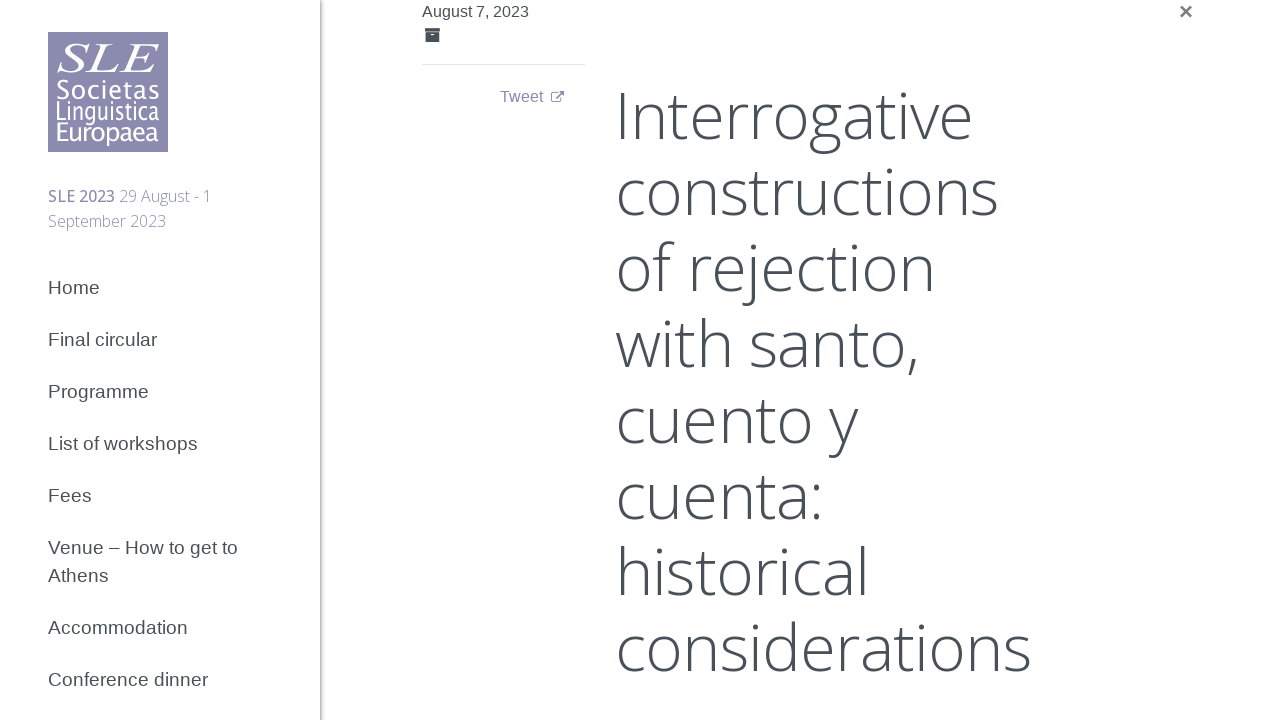

--- FILE ---
content_type: text/html; charset=UTF-8
request_url: https://societaslinguistica.eu/sle2023/schedule-item/interrogative-constructions-of-rejection-with-santo-cuento-y-cuenta-historical-considerations/
body_size: 7311
content:
<!doctype html>
<html lang="en-US">
<head>
	<meta charset="UTF-8">
	<meta name="viewport" content="width=device-width, initial-scale=1">
	<link rel="profile" href="http://gmpg.org/xfn/11">

	<meta name='robots' content='index, follow, max-image-preview:large, max-snippet:-1, max-video-preview:-1' />

	<!-- This site is optimized with the Yoast SEO plugin v23.1 - https://yoast.com/wordpress/plugins/seo/ -->
	<title>Interrogative constructions of rejection with santo, cuento y cuenta: historical considerations - SLE 2023</title>
	<link rel="canonical" href="https://societaslinguistica.eu/sle2023/schedule-item/interrogative-constructions-of-rejection-with-santo-cuento-y-cuenta-historical-considerations/" />
	<meta property="og:locale" content="en_US" />
	<meta property="og:type" content="article" />
	<meta property="og:title" content="Interrogative constructions of rejection with santo, cuento y cuenta: historical considerations - SLE 2023" />
	<meta property="og:url" content="https://societaslinguistica.eu/sle2023/schedule-item/interrogative-constructions-of-rejection-with-santo-cuento-y-cuenta-historical-considerations/" />
	<meta property="og:site_name" content="SLE 2023" />
	<meta name="twitter:card" content="summary_large_image" />
	<script type="application/ld+json" class="yoast-schema-graph">{"@context":"https://schema.org","@graph":[{"@type":"WebPage","@id":"https://societaslinguistica.eu/sle2023/schedule-item/interrogative-constructions-of-rejection-with-santo-cuento-y-cuenta-historical-considerations/","url":"https://societaslinguistica.eu/sle2023/schedule-item/interrogative-constructions-of-rejection-with-santo-cuento-y-cuenta-historical-considerations/","name":"Interrogative constructions of rejection with santo, cuento y cuenta: historical considerations - SLE 2023","isPartOf":{"@id":"https://societaslinguistica.eu/sle2023/#website"},"datePublished":"2023-08-07T16:34:00+00:00","dateModified":"2023-08-07T16:34:00+00:00","breadcrumb":{"@id":"https://societaslinguistica.eu/sle2023/schedule-item/interrogative-constructions-of-rejection-with-santo-cuento-y-cuenta-historical-considerations/#breadcrumb"},"inLanguage":"en-US","potentialAction":[{"@type":"ReadAction","target":["https://societaslinguistica.eu/sle2023/schedule-item/interrogative-constructions-of-rejection-with-santo-cuento-y-cuenta-historical-considerations/"]}]},{"@type":"BreadcrumbList","@id":"https://societaslinguistica.eu/sle2023/schedule-item/interrogative-constructions-of-rejection-with-santo-cuento-y-cuenta-historical-considerations/#breadcrumb","itemListElement":[{"@type":"ListItem","position":1,"name":"Home","item":"https://societaslinguistica.eu/sle2023/"},{"@type":"ListItem","position":2,"name":"Interrogative constructions of rejection with santo, cuento y cuenta: historical considerations"}]},{"@type":"WebSite","@id":"https://societaslinguistica.eu/sle2023/#website","url":"https://societaslinguistica.eu/sle2023/","name":"SLE 2023","description":"29 August - 1 September 2023","publisher":{"@id":"https://societaslinguistica.eu/sle2023/#organization"},"potentialAction":[{"@type":"SearchAction","target":{"@type":"EntryPoint","urlTemplate":"https://societaslinguistica.eu/sle2023/?s={search_term_string}"},"query-input":"required name=search_term_string"}],"inLanguage":"en-US"},{"@type":"Organization","@id":"https://societaslinguistica.eu/sle2023/#organization","name":"Societas Linguistica Europaea","url":"https://societaslinguistica.eu/sle2023/","logo":{"@type":"ImageObject","inLanguage":"en-US","@id":"https://societaslinguistica.eu/sle2023/#/schema/logo/image/","url":"https://societaslinguistica.eu/sle2023/wp-content/uploads/sites/4/2021/12/SLE-logo.png","contentUrl":"https://societaslinguistica.eu/sle2023/wp-content/uploads/sites/4/2021/12/SLE-logo.png","width":242,"height":242,"caption":"Societas Linguistica Europaea"},"image":{"@id":"https://societaslinguistica.eu/sle2023/#/schema/logo/image/"}}]}</script>
	<!-- / Yoast SEO plugin. -->


<link rel='dns-prefetch' href='//fonts.googleapis.com' />
<link rel="alternate" type="application/rss+xml" title="SLE 2023 &raquo; Feed" href="https://societaslinguistica.eu/sle2023/feed/"/>
<script type="text/javascript">
/* <![CDATA[ */
window._wpemojiSettings = {"baseUrl":"https:\/\/s.w.org\/images\/core\/emoji\/15.0.3\/72x72\/","ext":".png","svgUrl":"https:\/\/s.w.org\/images\/core\/emoji\/15.0.3\/svg\/","svgExt":".svg","source":{"concatemoji":"https:\/\/societaslinguistica.eu\/sle2023\/wp-includes\/js\/wp-emoji-release.min.js?ver=6.6.4"}};
/*! This file is auto-generated */
!function(i,n){var o,s,e;function c(e){try{var t={supportTests:e,timestamp:(new Date).valueOf()};sessionStorage.setItem(o,JSON.stringify(t))}catch(e){}}function p(e,t,n){e.clearRect(0,0,e.canvas.width,e.canvas.height),e.fillText(t,0,0);var t=new Uint32Array(e.getImageData(0,0,e.canvas.width,e.canvas.height).data),r=(e.clearRect(0,0,e.canvas.width,e.canvas.height),e.fillText(n,0,0),new Uint32Array(e.getImageData(0,0,e.canvas.width,e.canvas.height).data));return t.every(function(e,t){return e===r[t]})}function u(e,t,n){switch(t){case"flag":return n(e,"\ud83c\udff3\ufe0f\u200d\u26a7\ufe0f","\ud83c\udff3\ufe0f\u200b\u26a7\ufe0f")?!1:!n(e,"\ud83c\uddfa\ud83c\uddf3","\ud83c\uddfa\u200b\ud83c\uddf3")&&!n(e,"\ud83c\udff4\udb40\udc67\udb40\udc62\udb40\udc65\udb40\udc6e\udb40\udc67\udb40\udc7f","\ud83c\udff4\u200b\udb40\udc67\u200b\udb40\udc62\u200b\udb40\udc65\u200b\udb40\udc6e\u200b\udb40\udc67\u200b\udb40\udc7f");case"emoji":return!n(e,"\ud83d\udc26\u200d\u2b1b","\ud83d\udc26\u200b\u2b1b")}return!1}function f(e,t,n){var r="undefined"!=typeof WorkerGlobalScope&&self instanceof WorkerGlobalScope?new OffscreenCanvas(300,150):i.createElement("canvas"),a=r.getContext("2d",{willReadFrequently:!0}),o=(a.textBaseline="top",a.font="600 32px Arial",{});return e.forEach(function(e){o[e]=t(a,e,n)}),o}function t(e){var t=i.createElement("script");t.src=e,t.defer=!0,i.head.appendChild(t)}"undefined"!=typeof Promise&&(o="wpEmojiSettingsSupports",s=["flag","emoji"],n.supports={everything:!0,everythingExceptFlag:!0},e=new Promise(function(e){i.addEventListener("DOMContentLoaded",e,{once:!0})}),new Promise(function(t){var n=function(){try{var e=JSON.parse(sessionStorage.getItem(o));if("object"==typeof e&&"number"==typeof e.timestamp&&(new Date).valueOf()<e.timestamp+604800&&"object"==typeof e.supportTests)return e.supportTests}catch(e){}return null}();if(!n){if("undefined"!=typeof Worker&&"undefined"!=typeof OffscreenCanvas&&"undefined"!=typeof URL&&URL.createObjectURL&&"undefined"!=typeof Blob)try{var e="postMessage("+f.toString()+"("+[JSON.stringify(s),u.toString(),p.toString()].join(",")+"));",r=new Blob([e],{type:"text/javascript"}),a=new Worker(URL.createObjectURL(r),{name:"wpTestEmojiSupports"});return void(a.onmessage=function(e){c(n=e.data),a.terminate(),t(n)})}catch(e){}c(n=f(s,u,p))}t(n)}).then(function(e){for(var t in e)n.supports[t]=e[t],n.supports.everything=n.supports.everything&&n.supports[t],"flag"!==t&&(n.supports.everythingExceptFlag=n.supports.everythingExceptFlag&&n.supports[t]);n.supports.everythingExceptFlag=n.supports.everythingExceptFlag&&!n.supports.flag,n.DOMReady=!1,n.readyCallback=function(){n.DOMReady=!0}}).then(function(){return e}).then(function(){var e;n.supports.everything||(n.readyCallback(),(e=n.source||{}).concatemoji?t(e.concatemoji):e.wpemoji&&e.twemoji&&(t(e.twemoji),t(e.wpemoji)))}))}((window,document),window._wpemojiSettings);
/* ]]> */
</script>
<style id='wp-emoji-styles-inline-css' type='text/css'>

	img.wp-smiley, img.emoji {
		display: inline !important;
		border: none !important;
		box-shadow: none !important;
		height: 1em !important;
		width: 1em !important;
		margin: 0 0.07em !important;
		vertical-align: -0.1em !important;
		background: none !important;
		padding: 0 !important;
	}
</style>
<link rel='stylesheet' id='wp-block-library-css' href='https://societaslinguistica.eu/sle2023/wp-includes/css/dist/block-library/style.min.css?ver=6.6.4' type='text/css' media='all' />
<style id='safe-svg-svg-icon-style-inline-css' type='text/css'>
.safe-svg-cover{text-align:center}.safe-svg-cover .safe-svg-inside{display:inline-block;max-width:100%}.safe-svg-cover svg{height:100%;max-height:100%;max-width:100%;width:100%}

</style>
<style id='classic-theme-styles-inline-css' type='text/css'>
/*! This file is auto-generated */
.wp-block-button__link{color:#fff;background-color:#32373c;border-radius:9999px;box-shadow:none;text-decoration:none;padding:calc(.667em + 2px) calc(1.333em + 2px);font-size:1.125em}.wp-block-file__button{background:#32373c;color:#fff;text-decoration:none}
</style>
<style id='global-styles-inline-css' type='text/css'>
:root{--wp--preset--aspect-ratio--square: 1;--wp--preset--aspect-ratio--4-3: 4/3;--wp--preset--aspect-ratio--3-4: 3/4;--wp--preset--aspect-ratio--3-2: 3/2;--wp--preset--aspect-ratio--2-3: 2/3;--wp--preset--aspect-ratio--16-9: 16/9;--wp--preset--aspect-ratio--9-16: 9/16;--wp--preset--color--black: #000000;--wp--preset--color--cyan-bluish-gray: #abb8c3;--wp--preset--color--white: #ffffff;--wp--preset--color--pale-pink: #f78da7;--wp--preset--color--vivid-red: #cf2e2e;--wp--preset--color--luminous-vivid-orange: #ff6900;--wp--preset--color--luminous-vivid-amber: #fcb900;--wp--preset--color--light-green-cyan: #7bdcb5;--wp--preset--color--vivid-green-cyan: #00d084;--wp--preset--color--pale-cyan-blue: #8ed1fc;--wp--preset--color--vivid-cyan-blue: #0693e3;--wp--preset--color--vivid-purple: #9b51e0;--wp--preset--color--grey-extra-light: #e9ecef;--wp--preset--color--grey-light: #dee2e6;--wp--preset--color--grey: #686963;--wp--preset--color--grey-dark: #555550;--wp--preset--color--text-color: #495057;--wp--preset--color--purple: #8b8baf;--wp--preset--color--purple-dark: #74749f;--wp--preset--color--green: #53917e;--wp--preset--color--blue-light: #accbe1;--wp--preset--gradient--vivid-cyan-blue-to-vivid-purple: linear-gradient(135deg,rgba(6,147,227,1) 0%,rgb(155,81,224) 100%);--wp--preset--gradient--light-green-cyan-to-vivid-green-cyan: linear-gradient(135deg,rgb(122,220,180) 0%,rgb(0,208,130) 100%);--wp--preset--gradient--luminous-vivid-amber-to-luminous-vivid-orange: linear-gradient(135deg,rgba(252,185,0,1) 0%,rgba(255,105,0,1) 100%);--wp--preset--gradient--luminous-vivid-orange-to-vivid-red: linear-gradient(135deg,rgba(255,105,0,1) 0%,rgb(207,46,46) 100%);--wp--preset--gradient--very-light-gray-to-cyan-bluish-gray: linear-gradient(135deg,rgb(238,238,238) 0%,rgb(169,184,195) 100%);--wp--preset--gradient--cool-to-warm-spectrum: linear-gradient(135deg,rgb(74,234,220) 0%,rgb(151,120,209) 20%,rgb(207,42,186) 40%,rgb(238,44,130) 60%,rgb(251,105,98) 80%,rgb(254,248,76) 100%);--wp--preset--gradient--blush-light-purple: linear-gradient(135deg,rgb(255,206,236) 0%,rgb(152,150,240) 100%);--wp--preset--gradient--blush-bordeaux: linear-gradient(135deg,rgb(254,205,165) 0%,rgb(254,45,45) 50%,rgb(107,0,62) 100%);--wp--preset--gradient--luminous-dusk: linear-gradient(135deg,rgb(255,203,112) 0%,rgb(199,81,192) 50%,rgb(65,88,208) 100%);--wp--preset--gradient--pale-ocean: linear-gradient(135deg,rgb(255,245,203) 0%,rgb(182,227,212) 50%,rgb(51,167,181) 100%);--wp--preset--gradient--electric-grass: linear-gradient(135deg,rgb(202,248,128) 0%,rgb(113,206,126) 100%);--wp--preset--gradient--midnight: linear-gradient(135deg,rgb(2,3,129) 0%,rgb(40,116,252) 100%);--wp--preset--font-size--small: 14px;--wp--preset--font-size--medium: 20px;--wp--preset--font-size--large: 28px;--wp--preset--font-size--x-large: 42px;--wp--preset--font-size--xsmall: 12.8px;--wp--preset--font-size--normal: 16px;--wp--preset--font-size--xlarge: 34px;--wp--preset--spacing--20: 0.44rem;--wp--preset--spacing--30: 0.67rem;--wp--preset--spacing--40: 1rem;--wp--preset--spacing--50: 1.5rem;--wp--preset--spacing--60: 2.25rem;--wp--preset--spacing--70: 3.38rem;--wp--preset--spacing--80: 5.06rem;--wp--preset--shadow--natural: 6px 6px 9px rgba(0, 0, 0, 0.2);--wp--preset--shadow--deep: 12px 12px 50px rgba(0, 0, 0, 0.4);--wp--preset--shadow--sharp: 6px 6px 0px rgba(0, 0, 0, 0.2);--wp--preset--shadow--outlined: 6px 6px 0px -3px rgba(255, 255, 255, 1), 6px 6px rgba(0, 0, 0, 1);--wp--preset--shadow--crisp: 6px 6px 0px rgba(0, 0, 0, 1);}:where(.is-layout-flex){gap: 0.5em;}:where(.is-layout-grid){gap: 0.5em;}body .is-layout-flex{display: flex;}.is-layout-flex{flex-wrap: wrap;align-items: center;}.is-layout-flex > :is(*, div){margin: 0;}body .is-layout-grid{display: grid;}.is-layout-grid > :is(*, div){margin: 0;}:where(.wp-block-columns.is-layout-flex){gap: 2em;}:where(.wp-block-columns.is-layout-grid){gap: 2em;}:where(.wp-block-post-template.is-layout-flex){gap: 1.25em;}:where(.wp-block-post-template.is-layout-grid){gap: 1.25em;}.has-black-color{color: var(--wp--preset--color--black) !important;}.has-cyan-bluish-gray-color{color: var(--wp--preset--color--cyan-bluish-gray) !important;}.has-white-color{color: var(--wp--preset--color--white) !important;}.has-pale-pink-color{color: var(--wp--preset--color--pale-pink) !important;}.has-vivid-red-color{color: var(--wp--preset--color--vivid-red) !important;}.has-luminous-vivid-orange-color{color: var(--wp--preset--color--luminous-vivid-orange) !important;}.has-luminous-vivid-amber-color{color: var(--wp--preset--color--luminous-vivid-amber) !important;}.has-light-green-cyan-color{color: var(--wp--preset--color--light-green-cyan) !important;}.has-vivid-green-cyan-color{color: var(--wp--preset--color--vivid-green-cyan) !important;}.has-pale-cyan-blue-color{color: var(--wp--preset--color--pale-cyan-blue) !important;}.has-vivid-cyan-blue-color{color: var(--wp--preset--color--vivid-cyan-blue) !important;}.has-vivid-purple-color{color: var(--wp--preset--color--vivid-purple) !important;}.has-black-background-color{background-color: var(--wp--preset--color--black) !important;}.has-cyan-bluish-gray-background-color{background-color: var(--wp--preset--color--cyan-bluish-gray) !important;}.has-white-background-color{background-color: var(--wp--preset--color--white) !important;}.has-pale-pink-background-color{background-color: var(--wp--preset--color--pale-pink) !important;}.has-vivid-red-background-color{background-color: var(--wp--preset--color--vivid-red) !important;}.has-luminous-vivid-orange-background-color{background-color: var(--wp--preset--color--luminous-vivid-orange) !important;}.has-luminous-vivid-amber-background-color{background-color: var(--wp--preset--color--luminous-vivid-amber) !important;}.has-light-green-cyan-background-color{background-color: var(--wp--preset--color--light-green-cyan) !important;}.has-vivid-green-cyan-background-color{background-color: var(--wp--preset--color--vivid-green-cyan) !important;}.has-pale-cyan-blue-background-color{background-color: var(--wp--preset--color--pale-cyan-blue) !important;}.has-vivid-cyan-blue-background-color{background-color: var(--wp--preset--color--vivid-cyan-blue) !important;}.has-vivid-purple-background-color{background-color: var(--wp--preset--color--vivid-purple) !important;}.has-black-border-color{border-color: var(--wp--preset--color--black) !important;}.has-cyan-bluish-gray-border-color{border-color: var(--wp--preset--color--cyan-bluish-gray) !important;}.has-white-border-color{border-color: var(--wp--preset--color--white) !important;}.has-pale-pink-border-color{border-color: var(--wp--preset--color--pale-pink) !important;}.has-vivid-red-border-color{border-color: var(--wp--preset--color--vivid-red) !important;}.has-luminous-vivid-orange-border-color{border-color: var(--wp--preset--color--luminous-vivid-orange) !important;}.has-luminous-vivid-amber-border-color{border-color: var(--wp--preset--color--luminous-vivid-amber) !important;}.has-light-green-cyan-border-color{border-color: var(--wp--preset--color--light-green-cyan) !important;}.has-vivid-green-cyan-border-color{border-color: var(--wp--preset--color--vivid-green-cyan) !important;}.has-pale-cyan-blue-border-color{border-color: var(--wp--preset--color--pale-cyan-blue) !important;}.has-vivid-cyan-blue-border-color{border-color: var(--wp--preset--color--vivid-cyan-blue) !important;}.has-vivid-purple-border-color{border-color: var(--wp--preset--color--vivid-purple) !important;}.has-vivid-cyan-blue-to-vivid-purple-gradient-background{background: var(--wp--preset--gradient--vivid-cyan-blue-to-vivid-purple) !important;}.has-light-green-cyan-to-vivid-green-cyan-gradient-background{background: var(--wp--preset--gradient--light-green-cyan-to-vivid-green-cyan) !important;}.has-luminous-vivid-amber-to-luminous-vivid-orange-gradient-background{background: var(--wp--preset--gradient--luminous-vivid-amber-to-luminous-vivid-orange) !important;}.has-luminous-vivid-orange-to-vivid-red-gradient-background{background: var(--wp--preset--gradient--luminous-vivid-orange-to-vivid-red) !important;}.has-very-light-gray-to-cyan-bluish-gray-gradient-background{background: var(--wp--preset--gradient--very-light-gray-to-cyan-bluish-gray) !important;}.has-cool-to-warm-spectrum-gradient-background{background: var(--wp--preset--gradient--cool-to-warm-spectrum) !important;}.has-blush-light-purple-gradient-background{background: var(--wp--preset--gradient--blush-light-purple) !important;}.has-blush-bordeaux-gradient-background{background: var(--wp--preset--gradient--blush-bordeaux) !important;}.has-luminous-dusk-gradient-background{background: var(--wp--preset--gradient--luminous-dusk) !important;}.has-pale-ocean-gradient-background{background: var(--wp--preset--gradient--pale-ocean) !important;}.has-electric-grass-gradient-background{background: var(--wp--preset--gradient--electric-grass) !important;}.has-midnight-gradient-background{background: var(--wp--preset--gradient--midnight) !important;}.has-small-font-size{font-size: var(--wp--preset--font-size--small) !important;}.has-medium-font-size{font-size: var(--wp--preset--font-size--medium) !important;}.has-large-font-size{font-size: var(--wp--preset--font-size--large) !important;}.has-x-large-font-size{font-size: var(--wp--preset--font-size--x-large) !important;}
:where(.wp-block-post-template.is-layout-flex){gap: 1.25em;}:where(.wp-block-post-template.is-layout-grid){gap: 1.25em;}
:where(.wp-block-columns.is-layout-flex){gap: 2em;}:where(.wp-block-columns.is-layout-grid){gap: 2em;}
:root :where(.wp-block-pullquote){font-size: 1.5em;line-height: 1.6;}
</style>
<link rel='stylesheet' id='cptch_stylesheet-css' href='https://societaslinguistica.eu/sle2023/wp-content/plugins/captcha-bws/css/front_end_style.css?ver=5.2.2' type='text/css' media='all' />
<link rel='stylesheet' id='dashicons-css' href='https://societaslinguistica.eu/sle2023/wp-includes/css/dashicons.min.css?ver=6.6.4' type='text/css' media='all' />
<link rel='stylesheet' id='cptch_desktop_style-css' href='https://societaslinguistica.eu/sle2023/wp-content/plugins/captcha-bws/css/desktop_style.css?ver=5.2.2' type='text/css' media='all' />
<link rel='stylesheet' id='if-menu-site-css-css' href='https://societaslinguistica.eu/sle2023/wp-content/plugins/if-menu/assets/if-menu-site.css?ver=6.6.4' type='text/css' media='all' />
<link rel='stylesheet' id='app-css' href='https://societaslinguistica.eu/sle2023/wp-content/themes/sleconference/css/app.css?ver=1639317735' type='text/css' media='all' />
<link rel='stylesheet' id='sleconference-css' href='https://societaslinguistica.eu/sle2023/wp-content/themes/sleconference/css/sleconference.css?ver=1660905289' type='text/css' media='all' />
<link rel='stylesheet' id='fontawesome-css' href='https://societaslinguistica.eu/sle2023/wp-content/themes/sleconference/font-awesome/css/font-awesome.min.css?ver=6.6.4' type='text/css' media='all' />
<link rel='stylesheet' id='slick-slider-css' href='https://societaslinguistica.eu/sle2023/wp-content/themes/sleconference/slick/slick.min.css?ver=6.6.4' type='text/css' media='all' />
<link rel='stylesheet' id='google-css' href='https://fonts.googleapis.com/css?family=Open+Sans:300,400,500,700' type='text/css' media='all' />
<script type="text/javascript" src="https://societaslinguistica.eu/sle2023/wp-includes/js/jquery/jquery.min.js?ver=3.7.1" id="jquery-core-js"></script>
<script type="text/javascript" src="https://societaslinguistica.eu/sle2023/wp-includes/js/jquery/jquery-migrate.min.js?ver=3.4.1" id="jquery-migrate-js"></script>
<link rel="https://api.w.org/" href="https://societaslinguistica.eu/sle2023/wp-json/" /><link rel="alternate" title="JSON" type="application/json" href="https://societaslinguistica.eu/sle2023/wp-json/wp/v2/schedule_item/4494" /><link rel="EditURI" type="application/rsd+xml" title="RSD" href="https://societaslinguistica.eu/sle2023/xmlrpc.php?rsd" />
<link rel='shortlink' href='https://societaslinguistica.eu/sle2023/?p=4494' />
<link rel="alternate" title="oEmbed (JSON)" type="application/json+oembed" href="https://societaslinguistica.eu/sle2023/wp-json/oembed/1.0/embed?url=https%3A%2F%2Fsocietaslinguistica.eu%2Fsle2023%2Fschedule-item%2Finterrogative-constructions-of-rejection-with-santo-cuento-y-cuenta-historical-considerations%2F" />
<link rel="alternate" title="oEmbed (XML)" type="text/xml+oembed" href="https://societaslinguistica.eu/sle2023/wp-json/oembed/1.0/embed?url=https%3A%2F%2Fsocietaslinguistica.eu%2Fsle2023%2Fschedule-item%2Finterrogative-constructions-of-rejection-with-santo-cuento-y-cuenta-historical-considerations%2F&#038;format=xml" />
		<link rel="manifest" href="https://societaslinguistica.eu/sle2023/wp-json/wp/v2/web-app-manifest">
					<meta name="theme-color" content="#ffffff">
								<meta name="apple-mobile-web-app-capable" content="yes">
				<meta name="mobile-web-app-capable" content="yes">

				<link rel="apple-touch-startup-image" href="https://societaslinguistica.eu/sle2023/wp-content/uploads/sites/4/2021/12/cropped-SLE-logo.png">

				<meta name="apple-mobile-web-app-title" content="SLE 2023">
		<meta name="application-name" content="SLE 2023">
		<link rel="icon" href="https://societaslinguistica.eu/sle2023/wp-content/uploads/sites/4/2021/12/cropped-SLE-logo-170x170.png" sizes="32x32" />
<link rel="icon" href="https://societaslinguistica.eu/sle2023/wp-content/uploads/sites/4/2021/12/cropped-SLE-logo.png" sizes="192x192" />
<link rel="apple-touch-icon" href="https://societaslinguistica.eu/sle2023/wp-content/uploads/sites/4/2021/12/cropped-SLE-logo.png" />
<meta name="msapplication-TileImage" content="https://societaslinguistica.eu/sle2023/wp-content/uploads/sites/4/2021/12/cropped-SLE-logo.png" />

</head>

<body class="schedule_item-template-default single single-schedule_item postid-4494 wp-custom-logo">
<div id="page" class="site">
	<a class="skip-link screen-reader-text" href="#content">Skip to content</a>

	<header id="masthead" class="site-header">
		<nav class="navbar navbar-expand-md navbar-dark navbar-light-md py-0">
			<div class="container">
				<div class="navbar-branding">
					<a class="navbar-branding__link" href="https://societaslinguistica.eu/sle2023/">
						<div class="navbar-brand">
							<img src="https://societaslinguistica.eu/sle2023/wp-content/themes/sleconference/img/SLE-logo.svg" alt="Cuatroochenta">
						</div>
						<div class="navbar-title">
							<span class="navbar-title__title">SLE 2023</span>
							<span class="navbar-title__desc">29 August - 1 September 2023</span>
						</div>
					</a>
				</div>
				

				<button class="navbar-toggler" type="button" data-toggle="collapse" data-target="#navbarNavDropdown" aria-controls="navbarNavDropdown" aria-expanded="false" aria-label="Toggle navigation">
					<span class="navbar-toggler-icon"></span>
				</button>
			</div>
			<div class="container">
				<div class="collapse navbar-collapse" id="navbarNavDropdown">
					<ul id="menu-main-navigation" class="navbar-nav ml-auto mt-2 mt-lg-0 "><li  id="menu-item-39" class="menu-item menu-item-type-custom menu-item-object-custom menu-item-home nav-item nav-item-39"><a href="https://societaslinguistica.eu/sle2023/" class="nav-link">Home</a></li>
<li  id="menu-item-887" class="menu-item menu-item-type-post_type menu-item-object-page nav-item nav-item-887"><a href="https://societaslinguistica.eu/sle2023/final-circular/" class="nav-link">Final circular</a></li>
<li  id="menu-item-752" class="menu-item menu-item-type-post_type menu-item-object-page nav-item nav-item-752"><a href="https://societaslinguistica.eu/sle2023/programme/" class="nav-link">Programme</a></li>
<li  id="menu-item-536" class="menu-item menu-item-type-post_type menu-item-object-page nav-item nav-item-536"><a href="https://societaslinguistica.eu/sle2023/workshops/" class="nav-link">List of workshops</a></li>
<li  id="menu-item-751" class="menu-item menu-item-type-post_type menu-item-object-page nav-item nav-item-751"><a href="https://societaslinguistica.eu/sle2023/sle-2023-fees/" class="nav-link">Fees</a></li>
<li  id="menu-item-442" class="menu-item menu-item-type-post_type menu-item-object-page nav-item nav-item-442"><a href="https://societaslinguistica.eu/sle2023/third-call-for-papers/" class="nav-link">Venue – How to get to Athens</a></li>
<li  id="menu-item-587" class="menu-item menu-item-type-post_type menu-item-object-page nav-item nav-item-587"><a href="https://societaslinguistica.eu/sle2023/housing/" class="nav-link">Accommodation</a></li>
<li  id="menu-item-821" class="menu-item menu-item-type-post_type menu-item-object-page nav-item nav-item-821"><a href="https://societaslinguistica.eu/sle2023/conference-dinner/" class="nav-link">Conference dinner</a></li>
<li  id="menu-item-440" class="menu-item menu-item-type-post_type menu-item-object-page nav-item nav-item-440"><a href="https://societaslinguistica.eu/sle2023/committees/" class="nav-link">Committees</a></li>
<li  id="menu-item-769" class="menu-item menu-item-type-post_type menu-item-object-page nav-item nav-item-769"><a href="https://societaslinguistica.eu/sle2023/excursions/" class="nav-link">Post-conference excursions</a></li>
<li  id="menu-item-147" class="menu-item menu-item-type-post_type menu-item-object-page nav-item nav-item-147"><a href="https://societaslinguistica.eu/sle2023/important-dates/" class="nav-link">Important dates</a></li>
<li  id="menu-item-476" class="menu-item menu-item-type-post_type menu-item-object-page nav-item nav-item-476"><a href="https://societaslinguistica.eu/sle2023/sle-annual-meetings-frequently-asked-questions-faq/" class="nav-link">Frequently Asked Questions (FAQ)</a></li>
<li  id="menu-item-439" class="menu-item menu-item-type-post_type menu-item-object-page nav-item nav-item-439"><a href="https://societaslinguistica.eu/sle2023/how-to-write-a-good-abstract/" class="nav-link">How to write a good abstract</a></li>
<li  id="menu-item-229" class="menu-item menu-item-type-custom menu-item-object-custom nav-item nav-item-229"><a href="https://societaslinguistica.eu" class="nav-link">SLE Homepage</a></li>
</ul>					<!-- 
<form class="form-inline  my-2 my-lg-0" role="search" method="get" id="searchform" action="https://societaslinguistica.eu/sle2023/">
	<input class="form-control mr-sm-2" type="text" value="" placeholder="Search..." name="s" id="s">
	<button type="submit" id="searchsubmit" value="" class="btn btn-outline-light my-2 my-sm-0"><i class="fa fa-search"></i></button>
</form>
 -->
				</div>
			</div>
		</nav>

	</header><!-- #masthead -->

	<div id="content" class="site-content">


	<article id="post-4494" class="post-4494 schedule_item type-schedule_item status-publish hentry">

		<div class="container inside-content">
			<a href="https://societaslinguistica.eu/sle2023" class="close" aria-label="Close" title="Home">
				<span aria-hidden="true">&times;</span>
			</a>
		    <div class="row">
				<aside class="col-md-3">

					<div class="entry-meta-single">
						<div class="post-meta">
							<div class="entry-date">August 7, 2023</div>

							<div class="author">								<a href="https://societaslinguistica.eu/sle2023/author/"><strong></strong></a></div>

							<div class="entry-categories"><strong><i class="fa fa-archive fa-fw" aria-hidden="true"></i> </strong> </div>
						</div>
						<hr>
						<span class="facebook-btn">
							<iframe src="https://www.facebook.com/plugins/like.php?href=https%3A%2F%2Fsocietaslinguistica.eu%2Fsle2023%2Fschedule-item%2Finterrogative-constructions-of-rejection-with-santo-cuento-y-cuenta-historical-considerations%2F&width=74&layout=button_count&action=like&size=small&show_faces=false&share=false&height=21&appId" width="74" height="21" style="border:none;overflow:hidden" scrolling="no" frameborder="0" allowTransparency="true"></iframe>

						</span>

						<span class="twitter-btn"><script src="http://platform.twitter.com/widgets.js" type="text/javascript"></script>
						<a href="http://twitter.com/share" class="twitter-share-button" data-url="https://societaslinguistica.eu/sle2023/schedule-item/interrogative-constructions-of-rejection-with-santo-cuento-y-cuenta-historical-considerations/" data-text="Interrogative constructions of rejection with santo, cuento y cuenta: historical considerations" data-count="horizontal">Tweet</a>
						</span>

					</div>
				</aside>
		        <div class="col-md-7">

					<div id="primary" class="content-area">
						<main id="main" class="site-main">
							<header class="entry-header">
								<h1 class="entry-title">Interrogative constructions of rejection with santo, cuento y cuenta: historical considerations</h1>							</header><!-- .entry-header -->

							
							
							<div class="entry-content">
								
								<hr>

								<div class="blog-navigation">
																			<a href="https://societaslinguistica.eu/sle2023/schedule-item/existentials-in-forest-nenets/" rel="next"><i class="fa fa-angle-left fa-fw" aria-hidden="true"></i>Anterior</a>										  <span class="nav-sep"> | </span> 																		  										<a href="https://societaslinguistica.eu/sle2023/schedule-item/the-sky-and-the-clouds-in-melanesia/" rel="prev">Siguiente<i class="fa fa-angle-right fa-fw" aria-hidden="true"></i></a>																	</div>
							</div><!-- .entry-content -->

							
						</main><!-- #main -->
					</div><!-- #primary -->
		        </div>
		    </div>
		</div>
	</article>




		<div class="">
			<div class="row">
				<div class="">
				<footer id="colophon" class="site-footer">
					<div class="site-info">
						<p class="small">&copy; <a href="https://societaslinguistica.eu/sle2023/">SLE 2023</a></p>
					</div><!-- .site-info -->
				</footer><!-- #colophon -->
				</div>
			</div>
		</div>

	</div><!-- #content -->
	

</div><!-- #page -->



	<script type="module">
		import { Workbox } from "https:\/\/societaslinguistica.eu\/sle2023\/wp-content\/plugins\/pwa\/wp-includes\/js\/workbox-v7.0.0\/workbox-window.prod.js";

		if ( 'serviceWorker' in navigator ) {
			window.wp = window.wp || {};
			window.wp.serviceWorkerWindow = new Workbox(
				"https:\/\/societaslinguistica.eu\/sle2023\/wp.serviceworker",
				{"scope":"\/sle2023\/"}			);
			window.wp.serviceWorkerWindow.register();
		}
	</script>
	<script type="text/javascript" src="https://societaslinguistica.eu/sle2023/wp-content/themes/sleconference/js/bootstrap.bundle.min.js?ver=6.6.4#asyncload" id="bootstrap-popper-js"></script>
<script type="text/javascript" src="https://societaslinguistica.eu/sle2023/wp-content/themes/sleconference/slick/slick.min.js?ver=6.6.4#asyncload" id="slick-slider-js"></script>
<script type="text/javascript" id="cuatroochenta-app-js-extra">
/* <![CDATA[ */
var MyAjax = {"url":"https:\/\/societaslinguistica.eu\/sle2023\/wp-admin\/admin-ajax.php","nonce":"ba498d4b7f"};
/* ]]> */
</script>
<script type="text/javascript" src="https://societaslinguistica.eu/sle2023/wp-content/themes/sleconference/js/app.min.js?v=1.0&amp;ver=6.6.4#asyncload" id="cuatroochenta-app-js"></script>
<script type="text/javascript" src="https://societaslinguistica.eu/sle2023/wp-content/themes/sleconference/js/navigation.js?ver=6.6.4#asyncload" id="cuatroochenta-navigation-js"></script>
<script type="text/javascript" src="https://societaslinguistica.eu/sle2023/wp-content/themes/sleconference/js/skip-link-focus-fix.js?ver=6.6.4#asyncload" id="cuatroochenta-skip-link-focus-fix-js"></script>

</body>
</html>
